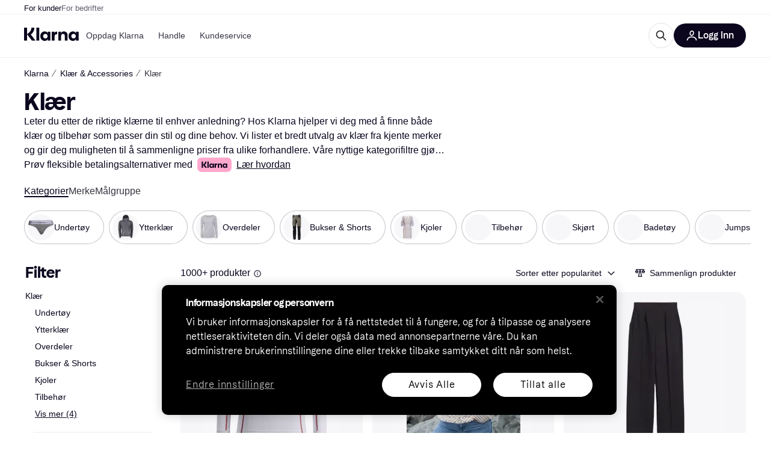

--- FILE ---
content_type: application/javascript
request_url: https://owp.klarna.com/static/manifest-45f3c3c9.js
body_size: 21739
content:
(()=>{"use strict";var e,o,a,r,t,n,c,s,i={},d={};function l(e){var o=d[e];if(void 0!==o)return o.exports;var a=d[e]={id:e,loaded:!1,exports:{}};return i[e].call(a.exports,a,a.exports,l),a.loaded=!0,a.exports}if(l.m=i,l.n=e=>{var o=e&&e.__esModule?()=>e.default:()=>e;return l.d(o,{a:o}),o},o=Object.getPrototypeOf?e=>Object.getPrototypeOf(e):e=>e.__proto__,l.t=function(a,r){if(1&r&&(a=this(a)),8&r||"object"==typeof a&&a&&(4&r&&a.__esModule||16&r&&"function"==typeof a.then))return a;var t=Object.create(null);l.r(t);var n={};e=e||[null,o({}),o([]),o(o)];for(var c=2&r&&a;("object"==typeof c||"function"==typeof c)&&!~e.indexOf(c);c=o(c))Object.getOwnPropertyNames(c).forEach(e=>{n[e]=()=>a[e]});return n.default=()=>a,l.d(t,n),t},l.d=(e,o)=>{for(var a in o)l.o(o,a)&&!l.o(e,a)&&Object.defineProperty(e,a,{enumerable:!0,get:o[a]})},l.f={},l.e=e=>Promise.all(Object.keys(l.f).reduce((o,a)=>(l.f[a](e,o),o),[])),l.u=e=>""+(({10095:"Belgium",10181:"Upload",10302:"components-paymentMethods-PaymentMethods",10425:"ForwardNavigation",1087:"Transfer",10932:"apps-pricerunner-Loader",1108:"components-usp-Usp",1124:"bubble-ui-colored-illustration-gift",11267:"Bahamas",11270:"components-CropImage",11326:"Send",11355:"bubble-ui-colored-illustration-enter-bank-account",11393:"Armenia",11660:"SintMaarten",1174:"KlarnaLogoSingleLetter",11821:"Copy",11922:"components-SponsoredBlog",11930:"Bermuda",11976:"Yemen",12286:"Cart",12506:"features-searchCompare-modules-priceWatchTool-modal-priceWatchCreate-PriceWatchCreate",12536:"bubble-ui-colored-illustration-package",12546:"core-FlexibleContent",12550:"DominicanRepublic",12587:"ProductSvg",12651:"CategoryPage",12653:"Aruba",12698:"Albania",12798:"Serbia",12848:"ArrowTop",12870:"svg-SelfCare",1305:"svg-Screen",13087:"UnitedArabEmirates",13182:"routes-buyingprotection-BuyingProtection",13201:"Attachment",13254:"components-body-Body",13275:"Oman",1341:"Guinea",13492:"Rocket",13516:"CancelCard",13602:"Interest",13691:"Switzerland",13790:"svg-CardKlarna",13817:"svg-CardLoyalty",139:"Martinique",13958:"Gibraltar",14018:"installmentDisclaimer-ProductGridInstallmentDisclaimer",14310:"InvestmentPurchase",14326:"Graph",14452:"slots-pricerunnerFooter-FooterContainerOnVisible",14489:"apps-storefront-routeConfigs-storefrontRoot-routeConfig",1477:"Venezuela",14939:"CampaignWrapper",14952:"Indonesia",14983:"bubble-ui-colored-illustration-report-return",15225:"Lightbox",1524:"components-textBlock-TextBlock",15283:"CostaRica",15401:"slots-pricerunnerHeader-HeaderContainer",15402:"components-SponsoredProducts",15445:"Wallet",15452:"bubble-ui-colored-illustration-satisfaction-negative",15504:"features-searchCompare-modules-klarnaMarketing-web-components-modules-components-CTABlock",15638:"routes-register-slots-BrandSignup",15646:"bubble-ui-colored-illustration-app-template",15843:"features-searchCompare-modules-productDetailOffers-blocks-pricerunner-OfferListBlockRenderer",15916:"Jersey",15921:"PageSecurity",16041:"features-searchCompare-modules-contentWithCarousel-ContentWithCarousel",16160:"Car",16173:"Algeria",1628:"slots-ListPageContainer",16282:"features-searchCompare-modules-priceWatchTool-modal-priceWatchRemove-PriceWatchRemove",1655:"BestPriceSvg",16569:"bubble-ui-colored-illustration-push-notification-emotional",16588:"slots-homeCategories-HomeCategoriesContainer",16592:"AlandIslands",16620:"Calculator",16750:"Trophy",16768:"Hungary",16973:"features-searchCompare-modules-blockComponents-components-ProductCarouselBlock",16987:"svg-Gif",17055:"components-pricerunnerHeader-menu-Menu",17276:"Change",1730:"Cyprus",17389:"AntiguaAndBarbuda",17755:"core-ModalButton",17864:"slots-ReviewsContainer",17882:"DemocraticRepublicOfCongo",17912:"Bookmark",17923:"Rwanda",18281:"features-searchCompare-modules-blockComponents-components-AffiliatedProductCarousel",18308:"bubble-ui-icon-salary-income",18404:"routes-klarnaHome-KlarnaHome",18465:"Assets",18648:"components-ComparisonList",1867:"ContentAside",18690:"svg-Savings",18719:"core-ContentCell",18825:"svg-Edit",18994:"features-searchCompare-modules-klarnaMarketing-web-components-elements-components-ListItem",19175:"bubble-ui-colored-illustration-autopay",1936:"BrowserHistory",19464:"Nepal",19469:"VaticanCity",19498:"core-FaqCategoriesList",19564:"BritishVirginIslands",19616:"NorthernCyprus",19677:"bubble-ui-colored-illustration-seller-protection",19753:"bubble-ui-icon-card-loyalty",19756:"components-productBelowTheFold-ProductBelowTheFold",19760:"Curacao",19802:"Angola",2003:"France",20031:"core-FetchContent-FetchContent",20079:"slots-ContentDescriptionContainer-ContentDescriptionContainer",20356:"PricerunnerKlarna",20389:"svg-BrowserHistory",20522:"Uzbekistan",20542:"StoresListingFeatured",20736:"svg-Wallet",20834:"Kazakhstan",20841:"svg-Movie",21007:"Malta",21117:"Refresh",21122:"bubble-ui-colored-illustration-shopping-store",2127:"Page",21298:"PapuaNewGuinea",21388:"bubble-ui-colored-illustration-merchant-ship-order",214:"Snowflake",21469:"BusinessProfile",21522:"Heart",21576:"KlarnaAuthManager",21759:"components-MobileButton",21939:"bubble-ui-colored-illustration-problem",21998:"features-pricerunnerUserAccount-routes-login-Login",22124:"Sweden",22161:"features-searchCompare-modules-callToAction-CallToAction",22309:"bubble-ui-colored-illustration-mobile-bank-id",22368:"Bhutan",22450:"Moldova",22474:"FeedbackModal",22481:"StLucia",22561:"Share",22613:"features-searchCompare-modules-klarnaMarketing-web-components-elements-components-List",22665:"features-searchCompare-routes-merchantInformation-slots-ReviewSection",22683:"searchCompareError-SearchCompareError",22862:"Suriname",22863:"Scissors",22945:"Iraq",22978:"bubble-ui-icon-image-missing",23278:"Barbados",2335:"features-searchCompare-modules-klarnaMarketing-web-components-modules-components-DisclaimerBlock",23357:"CollapseRight",23385:"Austria",23393:"KlarnaHeroSearch",23577:"Success",23700:"bubble-ui-icon-to-door-delivery-with-timeslot",23709:"Deals",23748:"features-storefront-components-error-ErrorContent",23812:"Padlock",23848:"Australia",2395:"ChevronRight",24013:"Ghana",24090:"Netherlands",24125:"ContentDescription",24206:"svg-Sports",24261:"IvoryCoast",24463:"Thailand",24545:"bubble-ui-colored-illustration-touch-id",24722:"TrinidadAndTobago",24732:"core-Button",24743:"Seychelles",24965:"RelatedProducts",25023:"BelowTheFold",25092:"TouchID",25255:"icon-payment-0",25271:"slots-promotionBanner-PromotionBanner",2547:"features-searchCompare-modules-klarnaMarketing-web-components-modules-components-AccordionDetails",25491:"svg-Car",25766:"features-searchCompare-modules-klarnaMarketing-web-components-elements-components-Sticky",25840:"Beauty",25869:"bubble-ui-colored-illustration-thumbs-up",2611:"Announcement",26227:"Current",26345:"ContentWithCarousel",26397:"Mauritania",2648:"svg-Globe",26681:"EntertainmentLeisure",26686:"features-searchCompare-modules-userListTools-modal-editListModal-EditListModal",26706:"components-RecommendKlarnaApp-RecommendKlarnaApp",2689:"features-storefront-slots-storefrontPromotionBanner-PromotionBannerContainer",26908:"bubble-ui-colored-illustration-my-orders",26950:"Filter",26959:"routes-register-slots-APISignup",26975:"SingleProductSvg",27318:"features-searchCompare-modules-blockComponents-components-DealsFilterListingBlock-DealsFilterListingBlock",27460:"bubble-ui-icon-money-in",27517:"MarketingPage",27551:"StorefrontDisclaimer",27649:"svg-Shop",27861:"Russia",27892:"Benin",27992:"Taiwan",28014:"ContentGridBlock",28053:"Electronics",28153:"BurkinaFaso",28162:"core-QrCode",28167:"Camera",28214:"slots-redirectScreen-RedirectScreenContainer",28485:"Brunei",28567:"Kosovo",28648:"Greenland",28706:"slots-klarnaHeader-KlarnaHeaderContainer",28771:"slots-ExternalTestsContainer",28826:"Wales",28870:"SaoTomeAndPrince",28964:"MarkdownBlock",29015:"Sale",29089:"Nicaragua",29099:"Footer",29109:"routes-treePage-slots-relatedStores-RelatedStoresContainer",29132:"Tabs",29172:"components-dataProtection-DataProtection",29234:"EuropeanUnion",29407:"Notification",29448:"svg-Book",29483:"bubble-ui-colored-illustration-error-exploding-balloon",29553:"Scan",29642:"features-searchCompare-modules-klarnaMarketing-web-components-modules-components-Slider",29676:"features-pricerunnerUserAccount-routes-signup-Signup",29964:"Pause",30164:"features-searchCompare-modules-kww-KWWProvider",3018:"Canada",30533:"Bulgaria",30593:"Myanmar",30830:"svg-Scissors",30864:"SideFilters",30897:"bubble-ui-colored-illustration-new-business",310:"PuertoRico",31070:"CampaignRoot",31277:"KidsFamily",31463:"Ethiopia",31803:"features-searchCompare-modules-klarnaMarketing-web-components-modules-components-MembershipTiersSlider",31867:"svg-InvestmentFund",32059:"features-searchCompare-modules-klarnaMarketing-web-components-modules-components-BlockHeader",32212:"Iran",32626:"templates-TemplateFaq",32684:"Clothing",32733:"icon-communication-0",32902:"ESim",32960:"CookIslands",33138:"File",33247:"PriceRunnerUserListsAction",33275:"StBarts",33381:"apps-storefront-routeConfigs-storefront-routeConfig",33589:"SouthKorea",33644:"Coins",33660:"slots-relatedProducts-RelatedProductsContainer",33709:"features-searchCompare-modules-klarnaMarketing-web-components-elements-components-Grid",33963:"features-searchCompare-modules-klarnaMarketing-web-components-modules-components-XFeed",3407:"KlarnaLogoFull",34252:"core-Iframe",34263:"Germany",34357:"India",34460:"bubble-ui-colored-illustration-mailbox",34485:"BlogDirectory",34545:"BackNavigation",34562:"Melilla",34608:"SahrawiArabDemocraticRepublic",34654:"Jordan",34846:"Mozambique",34925:"HandMoney",3497:"More",34987:"BosniaAndHerzegovina",35072:"Kyrgyzstan",35112:"bubble-ui-colored-illustration-automatic-updates",35144:"Uncategorized",35154:"routes-home-Home",35202:"Telescope",35282:"Kenya",35382:"svg-Like",35428:"Cameroon",35446:"QRCode",35482:"Tanzania",35523:"Libya",35633:"Target",3605:"Philippines",36074:"features-searchCompare-modules-klarnaMarketing-web-components-modules-components-ContentGrid",36115:"features-searchCompare-modules-klarnaMarketing-web-components-contrib-components-FeatureCardGrid",36231:"CaymanIslands",36330:"CocosIsland",36498:"slots-RelatedSearchesContainer",36550:"HeaderMessage",36794:"features-searchCompare-modules-klarnaMarketing-web-components-modules-components-LogoCard",3690:"bubble-ui-colored-illustration-installments",37036:"svg-KidsFamily",3707:"Globe",37089:"Samoa",37158:"ApplePayAndGooglePay",37327:"Ukraine",37437:"Palau",37460:"Benefits",3752:"svg-AddContact",37526:"404",37636:"bubble-ui-colored-illustration-enter-name",37859:"slots-AppAccountContainer",37908:"AppleCareComponent",37937:"features-searchCompare-modules-klarnaMarketing-web-components-modules-components-MembershipTierCard",38056:"Exclude",38226:"ArrowLeft",38408:"Jamaica",38677:"features-searchCompare-modules-blockComponents-components-RichTextBlock",38912:"Micronesia",39053:"core-ButtonGroup",39262:"Movie",39281:"Settings",39419:"features-contentful-components-contentEntryEditor-ContentEntryEditor",39518:"features-searchCompare-modules-userListTools-modal-createListModal-CreateListModal",39565:"Bangladesh",3981:"features-searchCompare-modules-klarnaMarketing-web-components-modules-components-CardGrid",39814:"Flag",39852:"features-searchCompare-modules-blockComponents-components-PriceDropsCarousel",39894:"SofortKlarna",40037:"svg-Bookmark",40134:"routes-appSunset-AppSunset",40138:"ChevronTop",40167:"svg-Play",40296:"bubble-ui-colored-illustration-buyers-protection",4033:"features-searchCompare-routes-deals-DealsContainer",40464:"slots-categoryListing-CategoryListContainer",40497:"bubble-ui-colored-illustration-confirm-email",40724:"StoreDirectory",40912:"Star",41019:"Bahrain",41034:"Iron",41075:"core-CalculatorPayments",41109:"bubble-ui-colored-illustration-search-error",41125:"Size",41215:"icon-finance-0",41266:"ContentWithImage",41505:"routes-error-Error404Container",41539:"features-storefront-slots-storefrontFooter-FooterOnVisible",41550:"OrkneyIslands",41559:"routes-powerMode-PowerModeContainer",4159:"OpenExternal",41657:"components-tabs-userLists-UserLists",41863:"bubble-ui-colored-illustration-consumer-app-rational",41916:"core-CountdownTimer",41943:"Croatia",42021:"svg-Order",42029:"features-searchCompare-modules-sendEmail-feedback-FeedbackModal",42048:"svg-Return",42049:"UnitedStates",42096:"slots-klarnaFooter-KlarnaFooterOnVisible",42258:"svg-Camera",42357:"routes-register-PartnerSignup",4257:"features-searchCompare-modules-productDetailOffers-blocks-klarna-OfferListBlockRenderer",42588:"features-storefront-slots-storefrontFooter-Footer",4274:"icon-interface-0",42753:"core-AnimatedHero",42970:"Djibouti",42975:"components-error-ErrorContent",42990:"AzoresIslands",43057:"features-searchCompare-modules-priceWatchMultipleModal-PriceWatchMultipleModal",43108:"slots-relatedSearches-RelatedSearchesContainer",4314:"Ring",43183:"Swaziland",43545:"AppleCareForm",43729:"Egypt",43802:"features-searchCompare-modules-userListTools-modal-deleteListModal-DeleteListModal",43877:"core-RichText",44021:"apps-pricerunner-Error",44642:"Bonaire",447:"Tokelau",44971:"BasketComparison",45058:"Syria",45079:"CalendarCheckbox",45171:"Slovenia",45263:"features-searchCompare-modules-klarnaMarketing-web-components-contrib-components-FeatureScroller",45312:"Gif",45401:"Hawaii",45406:"features-searchCompare-modules-klarnaMarketing-web-components-modules-components-ComplexAccordionGroup",45510:"Norway",45520:"SaudiArabia",4556:"bubble-ui-colored-illustration-external-bank",45615:"Montserrat",45863:"Niger",46176:"PitcairnIslands",46185:"Romania",46214:"EastTimor",46224:"features-searchCompare-routes-searchResults-SearchResults",46317:"features-searchCompare-modules-onboardingDialog-OnboardingDialog",46374:"components-searchAndCompare-SearchAndCompare",46394:"Senegal",46417:"components-Signup",46439:"ElSalvador",46581:"SavedList",46702:"NorthernMarianasIslands",46731:"routes-error-noTransition-NoTransition",46938:"bubble-ui-colored-illustration-awaiting-courier",47003:"bubble-ui-colored-illustration-increase-order-value",47220:"TurksAndCaicos",47231:"features-searchCompare-modules-klarnaMarketing-web-components-modules-components-Hero",47280:"RapaNui",47625:"components-Teaser",47667:"Eye",47693:"bubble-ui-icon-sustainability",47748:"Israel",47832:"Nato",47966:"bubble-ui-colored-illustration-report-problem",48030:"Transfers",48193:"MessageQuestion",48415:"core-ContentAside",48499:"Tax",48563:"svg-Iron",48642:"Campaign",48661:"bubble-ui-colored-illustration-chat-with-agent",49133:"OnboardingDialogBody",49193:"features-searchCompare-modules-klarnaMarketing-web-components-elements-components-Background",49302:"Stores",49320:"components-PresetsModal",4987:"features-searchCompare-modules-userMenu-UserMenu",50138:"Vietnam",50179:"core-BlogPostCardsList",50200:"svg-Gaming",50290:"Montenegro",50505:"framework-components-devtools-Devtools",50540:"apps-klarna-routeConfigs-klarnaWithoutSAC-routeConfig",50557:"Mali",50592:"features-searchCompare-modules-klarnaMarketing-web-components-elements-components-Dropdown",50654:"Sorting",50962:"svg-Deals",50976:"AIChat",51070:"slots-ListingPageContainer",51224:"svg-Sustainability",51256:"framework-components-routing-errors-ErrorContentRaw",5135:"features-searchCompare-modules-klarnaMarketing-web-components-modules-components-MultimediaBlock",51435:"ODSContentWithCarousel",51451:"TopBanner",5178:"InvestmentFund",51861:"Italy",51891:"PayIn4",52224:"components-featuredStoreGrid-FeaturedStoreGrid",52303:"Choice",52336:"Edit",52345:"Laos",5237:"Abkhazia",525:"slots-RelatedBlogsContainer",52548:"Zambia",5274:"core-Element",52789:"OneTimeCard",52879:"features-searchCompare-modules-klarnaMarketing-web-components-elements-components-MembershipPartner",52882:"ChevronBottom",5289:"svg-Fashion",53078:"Assistant",53297:"icon-misc-2",53298:"core-Table",53310:"features-pricerunnerUserAccount-routes-profile-Profile",53323:"features-searchCompare-modules-storeCarouselBlock-StoreCarouselBlock",534:"GreetingModal",53446:"features-searchCompare-modules-klarnaMarketing-web-components-elements-components-ResponsiveImage",53563:"features-searchCompare-routes-productList-components-productBelowTheFold-components-reviews-Reviews",53616:"Blog",53701:"Maldives",54227:"Tunisia",54372:"components-productIssues-ProductIssues",54444:"Factory",54504:"Slovakia",54588:"Hourglass",54608:"Redirect",54662:"features-searchCompare-modules-klarnaMarketing-web-components-elements-components-Eyebrow",54806:"ContentBlock",5504:"apps-storefront-StorefrontLayout",55086:"Return",55116:"icon-misc-5",55157:"Lithuania",5520:"FaceID",55257:"Shield",5533:"Keyboard",55336:"Shop",55439:"templates-TemplateDefault",55499:"Sardinia",5580:"Lesotho",55812:"components-retargetingPriceModal-RetargetingPriceModal",55845:"FeaturedContent",55848:"features-searchCompare-modules-klarnaMarketing-web-components-elements-components-MembershipPartnerGroup",55904:"MoneyOut",56057:"Savings",56068:"Trash",56109:"features-searchCompare-modules-klarnaMarketing-web-components-modules-components-Card",56259:"SolomonIslands",56266:"components-promoBlock-PromoBlock",56335:"features-searchCompare-routes-categoryList-CategoryListContainer",56391:"icon-misc-0",56406:"Portugal",56546:"BritishIndianOceanTerritory",56738:"core-HtmlContainer",56743:"Turkmenistan",56874:"CardLoyalty",56888:"components-filterModal-FilterModal",5699:"klarnaError-KlarnaError",57173:"Zimbabwe",57188:"Poland",57208:"Download",57293:"bubble-ui-icon-cancel-card",57309:"features-searchCompare-modules-kanvasEntry-KanvasRoot",57328:"icon-user-0",57584:"Grid",57612:"bubble-ui-colored-illustration-boost-purchasing-power",57745:"Malawi",57813:"core-Form-Form",57868:"svg-Assets",57980:"bubble-ui-colored-illustration-security",58026:"Bolivia",58101:"bubble-ui-colored-illustration-customer-referrals",58150:"Bank",58185:"CategoryOfferSection",58240:"features-searchCompare-modules-klarnaMarketing-web-components-modules-components-ContentWithNavigation",58290:"Peru",58328:"bubble-ui-colored-illustration-faq",58445:"Sign",588:"components-blogPreviewCard-BlogPreviewCard",58867:"apps-klarna-Layout",5896:"ResetPassword",59245:"bubble-ui-colored-illustration-risk-protection",59380:"StorePage",59610:"ProductSection",59807:"Madeira",59841:"Book",59899:"Guyana",59985:"Chatbot",60024:"bubble-ui-colored-illustration-smooth",60153:"bubble-ui-colored-illustration-down-payment-empty",60245:"ArrowRight",60309:"Cuba",60502:"Passkey",60520:"components-ErrorReportModal",60747:"routes-blog-components-MainContent-ProductGrid-ProductGrid",60799:"Nauru",60968:"KustomLogo",61073:"Truck",61233:"Budget",61534:"Tajikistan",61630:"Georgia",61648:"CanaryIslands",61882:"apps-storefront-Error",61906:"components-DeleteDialog",61950:"Warning",62104:"Morocco",62118:"bubble-ui-colored-illustration-other-questions",62253:"svg-Done",62459:"SintEustatius",6269:"bubble-ui-colored-illustration-credit-refusal-rational",62713:"Gaming",62721:"BrandInformation",62820:"core-ParagraphWithPunchline",62823:"AmericanSamoa",62963:"MarshallIsland",63017:"InteractiveHeadingBlock",63076:"Iceland",63156:"Liberia",63171:"Chile",63193:"apps-klarna-routeConfigs-klarna-routeConfig",63218:"svg-Home",63221:"Nigeria",63230:"Minus",63269:"Stripe",63287:"NorthKorea",63359:"Namibia",63395:"SearchPage",63454:"apps-klarna-Loader",63511:"SelfCare",63629:"icon-navigation-0",6372:"Info",63733:"components-ProductIssuesModal",6390:"Uruguay",63980:"Honduras",63983:"StorefrontSearchPage",64045:"Cards",64051:"svg-Calendar",64268:"GuineaBissau",64295:"routes-register-slots-MerchantSignup",6447:"HongKong",64632:"features-searchCompare-routes-merchantInformation-MerchantInformation",64749:"VerifyAccount",64839:"core-Announcement",6501:"Azerbaijan",65409:"features-searchCompare-modules-klarnaMarketing-web-components-elements-components-Field",65565:"apps-pricerunner-Layout",65711:"Belize",65757:"bubble-ui-icon-navigation-loyalty",65891:"svg-Retweet",65918:"KlarnaFooter",65971:"Liechtenstein",66033:"bubble-ui-icon-upload",66053:"features-searchCompare-modules-klarnaMarketing-web-components-modules-components-Accordion",6607:"Contactless",66120:"ShieldCheckmark",6635:"features-searchCompare-modules-footerDisclaimer-FooterDisclaimer",66476:"MultipleProductsSvg",66564:"commons",66576:"bubble-ui-colored-illustration-free-cash-withdrawal",66602:"features-searchCompare-modules-blockComponents-components-DealsListingBlock-DealsListingBlock",66637:"features-searchCompare-modules-klarnaMarketing-web-components-modules-components-AccordionSummary",66640:"Screen",66877:"Sound",67166:"features-searchCompare-modules-blockComponents-components-faqListBlock-FAQListBlock",67243:"features-storefront-routes-storefrontCategoryPage-slots-AppleCareBanner-AppleCareBanner",67339:"DarkMode",67418:"Mongolia",675:"VirginIslands",67580:"routes-register-slots-SignupFooter",6774:"routes-publicList-PublicList",6783:"slots-dataProtection-DataProtection",67887:"Mexico",67955:"Greece",67980:"bubble-ui-colored-illustration-drive-traffic",68341:"svg-Rocket",68468:"Madagascar",68535:"Qatar",68582:"slots-AccountContainer",68896:"AssetCarousel",68980:"components-sideFilters-SideFilters",69324:"components-appDownload-AppDownload",69339:"Haiti",69355:"Transport",6939:"bubble-ui-colored-illustration-pay-now",6955:"Botswana",69629:"BritishColumbia",69755:"apps-pricerunner-routeConfigs-pricerunner-routeConfig",69769:"Sustainability",69839:"svg-Trophy",7005:"MoneyIn",70214:"components-BarcodeScannerContent",70223:"Like",70278:"icon-navigation-1",70454:"routes-treePage-TreePage",7046:"core-PartnerCard",7051:"features-pricerunnerUserAccount-routes-resetPassword-ResetPasswordContainer",70576:"Speedmeter",7059:"Help",70619:"Togo",70671:"FalklandIslands",71252:"Tibet",7139:"England",71413:"icon-security-0",71576:"components-categoryProductCarousel-CategoryProductCarousel",71665:"Stopwatch",71850:"Chad",71958:"Ceuta",72046:"Calendar",72288:"Afghanistan",72347:"templates-TemplateBlogPost-TemplateBlogPost",72354:"core-ProgressBar",72422:"Vanuatu",72571:"KlarnaXApplePay",72651:"svg-Stores",72773:"FaroeIslands",72785:"routes-blog-components-MainContent-ProductBlock-ProductBlock",72919:"Travels",73373:"icon-misc-6",73604:"RedirectScreen",73626:"CollapseLeft",73630:"Turkey",74004:"Comoros",74148:"Transnistria",74246:"components-productBelowTheFold-components-externalTests-ExternalTests",74445:"Avatar",7472:"FoodBeverages",74846:"components-availableFilters-AvailableFilters",75058:"Flight",75249:"BasqueCountry",75289:"Estonia",75530:"Inbox",75576:"RepublicOfMacedonia",75582:"bubble-ui-colored-illustration-global-products",75690:"Cancel",75694:"Somaliland",75709:"Mute",75826:"svg-CreditCard",75852:"bubble-ui-colored-illustration-multiple-cards",75958:"Hammer",76127:"bubble-ui-icon-to-door-delivery",76157:"filterModalContent-FilterModalContent",76177:"CzechRepublic",76201:"components-testListModal-ExternalTestListModal",76307:"icon-misc-4",76450:"components-productBelowTheFold-components-graphs-Graphs",76498:"Receipt",76557:"features-storefront-components-faqBlock-FAQBlock",76594:"NorfolkIsland",76710:"Order",76720:"Done",76939:"Checkmark",77064:"features-searchCompare-modules-klarnaMarketing-web-components-modules-components-ImageLogoSlider",77251:"svg-Bank",77268:"features-searchCompare-modules-klarnaMarketing-web-components-elements-components-Breadcrumb",77523:"features-searchCompare-modules-klarnaMarketing-web-components-modules-components-QrCodeWithForm",77529:"features-searchCompare-modules-priceWatchTool-PriceWatchMenuItem",77620:"CategorySvg",77822:"svg-Truck",77913:"Mauritius",77936:"Cashback",77937:"AddContact",77989:"svg-SpeechBubble",78012:"SouthSudan",78014:"svg-HandMoney",78038:"bubble-ui-colored-illustration-slice-it",78073:"ShopTab",78146:"features-searchCompare-modules-klarnaMarketing-web-components-modules-components-Block",78159:"routes-shoppingCampaign-components-ProductBlock",78187:"UserDialog",78465:"Sudan",78490:"routes-klarnaMarketing-view-components-core-StoresListing",78632:"features-searchCompare-modules-klarnaMarketing-web-components-contrib-components-FeatureCard",79005:"NoWidgetTypeSvg",79213:"slots-CategoryDescriptionContainer",79358:"Gift",79388:"Panama",79690:"bubble-ui-icon-bank",79713:"svg-Search",79947:"SriLanka",80096:"icon-misc-1",80097:"Trending",80146:"NotificationOff",80249:"bubble-ui-icon-deals",8025:"China",80315:"CardKlarna",80351:"HomeCategoriesDesktop",80490:"Japan",80942:"svg-Electronics",80950:"Diamond",81040:"Error",81155:"Lebanon",81339:"apps-klarna-routeConfigs-klarnaWithHomeAndStores-routeConfig",81413:"Ireland",81536:"features-searchCompare-modules-klarnaMarketing-web-components-modules-components-CardSlider",81616:"svg-Theme",81701:"bubble-ui-colored-illustration-track-your-orders",81800:"bubble-ui-colored-illustration-chat-with-customer-support",81836:"components-HeaderButton",81883:"Monaco",82054:"Corsica",82141:"svg-Cellphone",82316:"bubble-ui-colored-illustration-block-card",82363:"Pakistan",82397:"features-searchCompare-modules-klarnaMarketing-web-components-elements-components-KlarnaUiListItem",82570:"PayIn3",82587:"Guatemala",82614:"UnitedKingdom",82815:"Niue",82912:"slots-PrivacyForm",83020:"SabaIsland",83329:"svg-Graph",83460:"ScrollUpButton",83518:"features-searchCompare-modules-blockComponents-components-MediaBlock-MediaBlock",83622:"components-ComparisonTable",83688:"ContentCardBlock",8370:"Close",83752:"Search",83849:"icon-action-0",83933:"Dislike",84009:"Helmet",84081:"StoresListingCards",84260:"components-merchantInfo-components-XmasRibbon",84291:"CurveSvg",84392:"features-searchCompare-modules-klarnaMarketing-web-components-contrib-components-Directory",84462:"Fashion",84492:"EquatorialGuinea",84522:"features-pricerunnerUserAccount-routes-changeEmail-ChangeEmail",84552:"bubble-ui-icon-benefits",84562:"Play",84570:"features-searchCompare-modules-klarnaMarketing-web-components-modules-components-PageNavigation",84614:"Ossetia",84852:"PaymentsTab",84974:"features-searchCompare-modules-klarnaMarketing-web-components-elements-components-Video",84977:"Palestine",85241:"core-Wrapper",85254:"components-productBelowTheFold-components-productInformation-ProductInformation",85287:"routes-productComparison-ProductComparisonContainer",85523:"Placeholder",85536:"slots-PopularSearchesContainer",85545:"ProductComparator",85568:"features-searchCompare-modules-klarnaMarketing-web-components-modules-components-Footer",85575:"Argentina",85681:"Hamburger",85843:"Sports",85906:"slots-CampaignComponents",85928:"bubble-ui-colored-illustration-searching-orders",86364:"modals-ApplePayModal",86441:"components-ProductInformationTableWrapper",86740:"features-searchCompare-modules-klarnaMarketing-web-components-modules-components-Blockquote",86828:"features-searchCompare-routes-verifiedReviews-VerifiedReviews",86881:"core-Typography",87052:"SpeechBubble",87130:"Guernsey",87149:"Groceries",87156:"FrenchPolynesia",87251:"PrivacySettings",8753:"StorefrontProduct",87543:"Income",87561:"HomeCategoriesMobile",87569:"features-searchCompare-modules-pagePreviewList-pagePreviewList",87696:"klarna-web-widgets-footer",87740:"features-storefront-slots-storefrontHeader-Header",87852:"Paraguay",87964:"Folder",88056:"bubble-ui-colored-illustration-delivered",88180:"Envelope",88268:"bubble-ui-colored-illustration-enter-pin",88642:"svg-OneTimeCard",88647:"bubble-ui-icon-navigation-365-challenge",89032:"Microphone",89092:"SanMarino",89175:"ImageMissing",89461:"Gambia",89552:"StVincentAndTheGrenadines",89776:"svg-Travels",89844:"Homepage",89882:"RepublicOfTheCongo",90197:"Macao",90361:"WarningDisclaimer",90430:"svg-Refresh",90494:"bubble-ui-colored-illustration-verify-your-identity",90503:"bubble-ui-colored-illustration-in-transit",90558:"Belarus",90629:"core-Sitemap",90700:"Retweet",90783:"Latvia",90823:"features-searchCompare-modules-klarnaMarketing-web-components-modules-components-ContentSlider",90890:"features-searchCompare-modules-klarnaMarketing-web-components-modules-components-MediaWithContent",91155:"CreditCard",91252:"Information",91294:"Health",91369:"apps-storefront-Loader",91380:"Uganda",91402:"svg-Sound",91496:"components-homeContentSlider-HomeContentSlider",91528:"bubble-ui-colored-illustration-snooze",91554:"features-searchCompare-modules-klarnaMarketing-web-components-elements-components-Disclaimer",91596:"slots-PriceHistoryContainer",91652:"slots-homeComponents-HomeComponentsContainer",91659:"NotificationList",91965:"ProductList",92111:"Kiribati",92217:"productSheet-ProductSheet",9243:"UnitedNations",9262:"Kuwait",92631:"bubble-ui-colored-illustration-high-five",92708:"routes-priceWatch-PriceWatch",92711:"Burundi",92842:"Cambodia",92877:"Mouse",92929:"bubble-ui-colored-illustration-face-id",93038:"AI",93070:"Cellphone",93120:"Singapore",93229:"bubble-ui-icon-success",93406:"Colombia",93453:"SierraLeone",93578:"icons-OneTimeCard",93580:"slots-greetingModals-GreetingModalsContainer",93596:"Denmark",93755:"Mountain",93809:"slots-PriceWatchContainer",93830:"Brazil",93915:"Malaysia",93936:"Grenada",9405:"core-CalculatorCashbackAndInterest",94107:"apps-klarna-Error",94128:"Scale",94204:"ArrowBottom",94206:"Phone",94368:"ChevronLeft",94451:"bubble-ui-colored-illustration-error-ufo",94548:"Plus",94579:"NewZealand",94587:"features-searchCompare-modules-priceWatchTool-modal-PriceWatchModalContent",94608:"components-Login",94618:"bubble-ui-colored-illustration-shopping",94648:"components-belowTheFoldSections-BelowTheFoldSections",94681:"FaceIDAndroid",94750:"Guam",94751:"bubble-ui-colored-illustration-monthly-invoice",94841:"CapeVerde",94947:"productOffer-ProductOffer",95095:"Andorra",95120:"icon-commerce-0",95269:"core-AccordionGroup",95338:"icon-misc-3",95359:"Location",95476:"components-contextualCompare-ContextualCompare",95733:"templates-TemplatePartnerDirectory",95797:"Tuvalu",95817:"Promo",95868:"slots-ProductInformationContainer",9615:"CentralAfricanRepublic",96167:"Spain",9636:"slots-homeHero-HomeHeroContainer",96617:"Anguilla",96680:"Luxembourg",96716:"Somalia",96785:"Ecuador",96786:"Dominica",96872:"Link",96996:"IsleOfMan",97194:"features-searchCompare-modules-klarnaMarketing-web-components-modules-components-ComplexAccordionComponent",97340:"Clock",97372:"components-installmentDisclaimer-InstallmentDisclaimer",97675:"Theme",97764:"Scotland",97876:"slots-quickAccess-QuickAccessContainer",98023:"Profile",98117:"SouthAfrica",98119:"Home",98138:"bubble-ui-colored-illustration-quick-transfers",9821:"features-searchCompare-modules-klarnaMarketing-web-components-modules-components-Contributors",98299:"CallToAction",98602:"bubble-ui-colored-illustration-prefilled-details",98619:"core-Author",98629:"PadlockUnlocked",98633:"bubble-ui-colored-illustration-empty-state",98674:"Finland",98862:"core-Illustration",98884:"Widget",98943:"GalapagosIslands",99001:"Gabon",99123:"svg-Hammer",99172:"Pixelate",99181:"bubble-ui-colored-illustration-pay-later",99222:"features-searchCompare-modules-klarnaMarketing-web-components-elements-components-AnimatedStat",99236:"Fiji",99344:"Eritrea",99402:"Unmute",99543:"framework-components-branchIndicator-BranchIndicator",99655:"Tonga",99667:"BalearicIslands",99725:"icon-media-0",99823:"apps-klarna-routeConfigs-klarnaWithStores-routeConfig",99899:"features-searchCompare-modules-klarnaMarketing-web-components-modules-components-LargeParagraphBlock",99918:"ListViewMode"})[e]||e)+"-"+({10095:"bf1b0429",10181:"d0079599",10302:"3fb4cab2",10347:"d12eeef0",10425:"8baf4ca7",1087:"84496caa",10932:"5f2c8241",1108:"297afcbb",1124:"3e187ec8",11267:"280ad644",11270:"02580afa",11326:"b684ba70",11355:"c731bfb7",11393:"061a6dd1",11660:"540eedbc",1174:"7fd8c71e",11821:"3ce2f290",11922:"31fc813b",11930:"96f9ae82",11976:"afcebca9",12286:"40008beb",12506:"499bbc09",12536:"3ef3821d",12546:"85d4f827",12550:"6060e583",12587:"c9d7a97f",12651:"ee0bd17a",12653:"f4543cf8",12698:"cd163881",12798:"151caecd",12848:"5be45e1a",12870:"13fedadb",1305:"e913a97e",13087:"8f89b292",13182:"ae31aa8c",13201:"10cc8bb0",13254:"0e1943c0",13275:"a0e7b3ab",1341:"9a2be4c3",13492:"df99650e",13516:"8d580a4f",13602:"0969c603",13691:"5e1b5077",13790:"50ee3d8c",13817:"3cb9e38d",139:"a6a16026",13958:"c763e5ca",14018:"6ef0fb10",14310:"f1787568",14326:"06df11e0",14452:"0bd1aa39",14489:"536b1717",14767:"972e8490",1477:"6434fbdd",14939:"80fec936",14952:"5b457ec5",14983:"a81db53f",15225:"4def26c0",1524:"a4858f59",15283:"ef6d6ad7",15401:"bd7bc554",15402:"acb48953",15445:"8a0c286e",15452:"c4f9c17a",15504:"18ca6935",15638:"64de07f0",15646:"104f3b92",15843:"46844f53",15916:"4ed72983",15921:"039258fa",16041:"cc01b049",16160:"5dfa160a",16173:"ee9fb780",1628:"2447a9e6",16282:"11f902e2",16323:"eafc1a2c",16519:"aacb9dce",1655:"efc517ff",16569:"b331c5bc",16588:"8086d76b",16592:"9ecea8e7",16620:"3ab13ba4",16750:"899788a8",16768:"0a47318d",16973:"1767bec9",16987:"9aece0b1",17055:"100848e3",17276:"01911066",1730:"1d84c9f2",17389:"e745ac71",17755:"cd9dd8ef",17864:"0abf0c05",17882:"c2d8849b",17912:"7fef3099",17923:"48e58424",18281:"ad1c6c84",18308:"cc0c9a66",18404:"4b77a327",18465:"13571b8f",18648:"a6ff1f40",1867:"89bba959",18690:"1d991271",18719:"e003b196",18825:"e8a15268",18994:"f00e7100",19175:"b4e27e84",1936:"b182ba84",19464:"f68782d2",19469:"e37174e9",19498:"cb75d0b8",19564:"1e9c0709",19616:"bc07f2bc",19667:"0d3692c4",19677:"5c09b722",19753:"a40211cb",19756:"46ff48c4",19760:"279d2a51",19802:"2fdc36e0",2003:"37a339f0",20031:"f1fbd755",20079:"62f22913",20356:"4aeb77a5",20389:"16763711",20522:"9c55a9de",20542:"d015a231",20736:"df49febd",20834:"15a5ec62",20841:"81ae5b42",21007:"3ed45c29",21117:"c96c0f3a",21122:"da4a5aeb",2127:"a0089b0d",21298:"ad178778",21388:"3475d6c7",214:"767041d1",21469:"4218a473",21522:"0d5316a2",21576:"dd1de109",21644:"fae5702a",21759:"5bede62a",21939:"ae86701f",21998:"ba70ef99",22124:"9ea5b26a",22161:"165b5645",22309:"6e81ac0a",22368:"517955f2",22450:"ff48c92c",22474:"114fcff3",22481:"bd4b199f",22561:"89d4b10b",22613:"c35a3833",22665:"10529195",22683:"067987d7",22862:"f14637de",22863:"deb91c48",22945:"e3b630a5",22978:"5cec9133",23278:"6721b204",2335:"a032919f",23357:"32dbb0c4",23385:"4e3a78ae",23393:"3b3a3de1",23577:"b36c7227",23700:"a335bf1a",23709:"3e6f6b03",23748:"9ed8b57d",23812:"e985c042",23848:"7930f613",2395:"3b20b41f",24013:"0de68513",24090:"1969fe7d",24125:"e046899f",24206:"81fb8754",24261:"51ed65eb",24463:"e604870d",24545:"57990b68",24722:"81d678d6",24732:"f490350b",24743:"586ee84b",24965:"0ce64fb9",25023:"eb26a36b",25092:"5a676769",25255:"966e58f9",25271:"8c61919b",2536:"060b09e7",2547:"01ec00b7",25491:"71224d02",25766:"51325239",25840:"8e6b83f1",25869:"e7885058",2611:"0b0983f5",26227:"7ab8fdd1",26345:"18d5e9d7",26397:"dafcfcb4",2648:"1da809a2",26681:"d9098803",26686:"b1687f76",26706:"cd8f215f",2689:"db2f0c9d",26908:"b63b2755",26950:"a773feba",26959:"0d4b8c58",26975:"59b3776e",27296:"8d89cafd",27318:"99e6bb7c",27460:"32f22060",27517:"f20ba8e4",27551:"724a8f2a",27649:"9a3031e5",27861:"55a2cef9",27892:"e4a11e4c",27992:"37f695ea",28014:"d3d130ca",28053:"f813d650",28153:"41b082ed",28162:"5b6b0742",28167:"219d5ecb",28214:"83303f5b",28485:"96ac13b0",28521:"5df0d291",28567:"08d08de7",28648:"115c1f93",28706:"87972a6e",28771:"7f8f10d3",28826:"7f9ff8db",28870:"70d3318c",28964:"b5f7cfb6",29015:"06edca42",29089:"83a6656a",29099:"52d88fc6",29109:"7c6bf710",29132:"91c4b383",29172:"8a2edef7",29234:"272c9dcf",29407:"d44d7548",29448:"7a7a119c",29483:"2cb5438f",29553:"5ffa7dd3",29642:"942ecbe3",29676:"1c95d6af",29834:"4afc8736",29964:"290601bf",30164:"1d583bf2",3018:"ab1d8fb7",30533:"18b77e76",30593:"486addc4",30830:"b7eddad6",30864:"4f6a9335",30897:"289620b7",310:"bb2d58b2",31070:"34cf45de",31143:"4d02e0f8",31277:"d6a64bbc",31463:"8a7e1cfd",31803:"c73782b8",31867:"98d8f936",32059:"08947444",32212:"2b165de1",32626:"b10f5ffa",32665:"6dec40fa",32684:"91edda07",32733:"2d975df7",32837:"5d6c370b",32902:"fc75c63f",32960:"a74c20f7",33138:"edceb429",33247:"32f5c17b",33275:"cafb3863",33381:"ce9ef782",33589:"2c9c5614",33644:"dbf1250a",33660:"aa35908b",33709:"9a212dad",33783:"75ca2e07",33963:"19b59262",3407:"45527996",34252:"05cd222f",34263:"a3b47028",34357:"676a2595",34460:"35b2007a",34485:"afe084af",34545:"b2ecbd1d",34562:"a7fbea81",34608:"b43b6e80",34654:"437ca773",34846:"7bfe87cf",34925:"7fafa55d",3497:"f6913af5",34987:"c9fb74b2",35072:"9716bd8f",35112:"7b1f4842",35144:"d0d2fdef",35154:"069aa3d9",35202:"d4b39c08",35282:"39e21e05",35382:"72bfb440",35428:"fde3fce1",35446:"2b0d4b93",35482:"4af2c355",35523:"c1ed6d04",35633:"24baef90",35851:"0307deb6",3605:"c068eb87",36074:"556f398d",36079:"db0d61e4",36115:"ab46c057",36231:"26ec4508",36330:"c1777992",36498:"9ca986a9",36550:"2d10eb84",36794:"8c7fcad3",3690:"d671b8bc",37036:"5e1aac61",3707:"f81df545",37089:"76eae291",37158:"ee11f99c",37327:"f2bc5f65",37437:"c121f810",37460:"bdbcd3bd",3752:"87334325",37526:"bf0bc773",37636:"0050a94d",37859:"41b7f755",37908:"0175f33c",37937:"5f760f4a",38056:"83d833c5",38226:"4df53079",38408:"75149b76",38677:"f2dd6ab1",38803:"2989b9eb",38912:"ca55ba44",39002:"c5798a95",39053:"30f548bf",39262:"0eb8c91e",39281:"79320bdd",39285:"98204b72",39419:"2ce23c9b",39518:"d82b2389",39565:"52b7fd43",3981:"d329e9f3",39814:"b517068d",39852:"21458d7c",39871:"f99f12da",39894:"fbf9e338",40037:"ea7eb837",40134:"8f3fe590",40138:"12f8d442",40167:"1832a1c3",40296:"ba14b60c",4033:"9bb5d0e3",40464:"34855415",40497:"74273626",40724:"117715e9",40807:"f897d178",40912:"e52ff93d",41019:"63b6f4c1",41034:"e46b606d",41075:"6492e69e",41109:"c9350090",41125:"483a1636",41215:"464cfb35",41266:"803e6136",41505:"7ea1f77e",41539:"8f84b325",41550:"46a22984",41559:"96ca4103",4159:"3855de91",41657:"e8c47a6a",41847:"27ea5136",41863:"556e5fe5",41916:"08d29215",41943:"f25bf712",42021:"fb6dd614",42029:"de529ca1",42048:"6eef5c8b",42049:"c35b1982",42096:"2309b5c5",42258:"5acd1e6b",42357:"0fb915ff",4257:"5bd4d9bf",42588:"5f4ad484",4274:"f6cd57f3",42753:"01e5ea60",42970:"f2b5253c",42975:"143adf78",42990:"8a428144",43057:"31edc01b",43108:"e8aaa02f",4314:"1eca492b",43183:"1b24b1fd",43545:"afbed0d3",43729:"86cf4f62",43785:"4b48d3b7",43802:"69c53cac",43877:"c83da431",44021:"69c40343",44642:"f96c7593",447:"98bb60e4",44971:"9d481398",45058:"cafbb79c",45079:"2c3efbc9",45171:"69e15aeb",45263:"9f908bc3",45312:"039d9c68",45361:"a6416106",45401:"ef5d6011",45406:"4ea903d4",45473:"45898c90",45510:"a3af1587",45520:"f90144c6",4556:"f84c60e9",45615:"caa11b3b",45863:"5ef7c313",45992:"a35ce945",46176:"6a5769e3",46185:"ee506e9a",46214:"c6f8a1e1",46224:"fe619d2a",46317:"c2eedf22",46374:"7a9d1848",46394:"a4bfb15a",46417:"13d64e33",46439:"c560c132",46581:"27bc16da",46702:"5025ad7f",46731:"6974dcae",46938:"e9c088b0",47003:"6e4489ff",47220:"82d6143f",47231:"4d1b2bc4",47280:"02e18427",47389:"5356ce09",47625:"a5b88d45",47667:"ea32214f",47693:"edcca762",47748:"ae8e2bfe",4779:"4510c62e",47832:"601fc1f5",47842:"ab9410e6",47966:"6d56e8b8",48030:"3c228b59",48193:"6934809b",48415:"bd0e6360",48499:"0fe0dc4d",48563:"c8f1e078",48642:"6239bc96",48661:"be9857c6",49133:"3481744b",49193:"debde6d3",49302:"6482b45b",49320:"bf4a5d6b",49679:"eb45cefa",4975:"92a0d163",4984:"f1418cde",4987:"f3b4caea",49941:"1df898f1",49987:"20bdea44",50138:"49f862f3",50179:"1ef50909",50200:"ff6bd175",50290:"09d3d4aa",50505:"db2ed8ac",50540:"4331b518",50557:"eb23fe6b",50592:"6963d85c",50654:"f6601abf",50962:"d8a8f79e",50976:"d9c897a9",51070:"3ab226cc",51121:"89dcc059",51224:"79456fd3",51256:"d1d1a9c8",51328:"176c8e5c",5135:"05238141",51435:"7620836b",51451:"67be4258",5178:"79909b88",51861:"9b250e10",51891:"ea3ab26e",52224:"6d9231c0",52303:"d4cc9c01",52336:"e0544cdf",52345:"9658caa1",5237:"aa43ba5d",525:"e7437337",52548:"48f7ea56",52683:"e06259aa",5274:"94915e33",52789:"e3b8ca32",52879:"0910d371",52882:"c31454a5",5289:"45f42d9b",53078:"7772061f",53088:"efddcea8",53297:"06146cfb",53298:"5a756cbf",53310:"ff9dc2e8",53323:"98597b07",534:"8a44efae",53407:"41060511",53446:"504b2563",53563:"5e7f2bb8",53590:"d2be906c",53605:"d2dfbb3d",53616:"eb65aad3",53701:"7ca5c002",53748:"bcfdd181",54227:"ce35f326",54372:"43274433",54444:"d7258066",54504:"01386517",54588:"a9f0e52b",54608:"91c75443",54662:"e20a0e39",54678:"d8740824",54806:"3bebf1f4",5504:"fafb1522",55086:"c4d67346",55116:"15a1b22a",55157:"ae2408dd",5520:"76ebdb80",55257:"40e5129f",5533:"30fcd002",55336:"429c54cf",55387:"55ab9a68",55439:"713b884b",55499:"74e62764",5580:"930a6ed0",55812:"783ac82f",55845:"43d3f669",55848:"22257b82",55904:"17802a73",56057:"2df8171d",56068:"1e2f96dd",56109:"d7706769",56251:"2470b1de",56259:"c03ba801",56266:"017dbda6",56301:"545596f5",56335:"f35b5c65",56391:"50de5104",56406:"c3292e50",56546:"1a81defd",56738:"60c1887e",56743:"003862be",56874:"c6166a21",56888:"43639768",56921:"93d98cf6",5693:"d133412e",5699:"6eb709de",57173:"b451b975",57188:"9711d04d",57208:"3b55f5ec",57293:"950e6c53",57309:"7a5b3d4b",57328:"16a9f278",57584:"2b018cd0",57612:"a17cd55a",5767:"97af8551",57745:"868ebc02",57813:"11edd702",57868:"d7e4be31",57980:"99d43597",58026:"50a15ec1",58101:"35b27a54",58150:"7f686b85",58185:"a4d65048",58240:"9ff45f38",58290:"39f77b54",58328:"05e9e881",58377:"97545bc6",58445:"730d7f6a",588:"29651761",58867:"b2d675ec",5896:"173047c4",59245:"d1cf504a",59294:"b0aa314c",59380:"6eea8525",59498:"1804cd6e",59610:"8d18a799",59807:"4f388703",59841:"c8b44e13",59899:"83884680",59985:"920b565e",60024:"8620bba7",60153:"6d2db1e6",60245:"ca54e541",60309:"177ed053",60502:"b22b38d2",60520:"bd443779",60747:"435edb14",60799:"581b0f53",60968:"215809de",61073:"2eec6dd3",61233:"8af0888b",61534:"09e9f539",61630:"1cc64d71",61648:"a90f8468",61882:"3ea7fabc",61906:"220486f9",61950:"bb704b5e",62104:"33e19ab2",62118:"b75307cd",62126:"46d0cd23",62203:"598d0a27",62253:"3a41ffba",62459:"29f51f9f",62513:"ac5093a2",6269:"d5e7cf4f",62713:"2c1035fb",62721:"2f93fc65",62820:"bb6676d7",62823:"0398810a",62868:"0611e830",62963:"9ffb8f20",63017:"32d693f9",63076:"a100c809",63156:"3302335d",63171:"8c3cbf70",63193:"ef405479",63218:"1662cf8c",63221:"7e83eb6f",63230:"159e04ae",63269:"d7f2c13a",63282:"d73812cc",63287:"d743a688",63359:"44d21eb3",63395:"53c6e3eb",63454:"f732747d",63511:"8ee83ed8",63516:"f7f9c70a",63629:"e0e8eb6d",6372:"390b5350",63733:"1c92e1c1",6390:"412dcbdd",63980:"adc7434e",63983:"fa9a35f6",64045:"eb39ecf9",64051:"fc380556",64268:"c6945bd6",64295:"74980799",6447:"5d199398",64632:"23c98a04",64749:"ba5d445d",64839:"ef42198f",6501:"ced76903",65235:"b0c9545a",65409:"0cd77a53",65565:"a983b5b5",65711:"cdeb30ea",65757:"ef6762b7",65891:"09873ee7",65918:"bb1863f2",65940:"b7e16c22",65971:"edca6b33",66033:"adc0f537",66044:"7f96cdb3",66053:"2886c8e1",6607:"faca37b0",66120:"5b0df3ff",6635:"219b2a01",66476:"a5dcbe45",66519:"77eb66c1",66564:"87feac82",66576:"455392c0",66602:"5984228f",66637:"5ecaac5a",66640:"1a51354d",66877:"0ea1f9f3",67104:"683e4aa9",67166:"e5aadcaf",67243:"ca358935",67256:"7fc4e301",67339:"a95f019a",67418:"92886a79",675:"681429c0",67580:"70894454",67676:"4d1979f2",6774:"b0afa9c0",6783:"d5336d7f",67887:"7b33dadc",67955:"a92b1657",67980:"d1163d18",68341:"dd636c3f",68468:"2a565738",68535:"97109aba",68582:"26b935a8",68665:"6b3672a9",68896:"fc15b3f7",68977:"115beb67",68980:"1983e81f",68982:"8325481e",69324:"223eece4",69339:"b9b49bde",69355:"f1361d77",6939:"8a33a418",6955:"3320fc16",69629:"4d8152ba",69755:"2e0fd89c",69769:"422438a3",69839:"6c17a9fc",69981:"aaf977bb",7005:"724591c1",70214:"e66c2f99",70223:"5aae8633",70278:"b06492c0",70454:"a8070cab",7046:"21a59a16",7051:"98d2a4af",70576:"6cd86f05",7059:"b2c058c5",70599:"68200717",70619:"0589533c",70671:"34e45dfd",7096:"310ff97b",71252:"e2d7d917",7139:"01f7db48",71413:"d64434d4",71576:"b817dc3d",71665:"f0b0f5ce",71850:"f5aa44c0",71958:"8a928c45",72046:"992e0815",72288:"d74222e3",72347:"315929cc",72354:"b3bea6b8",72422:"d8353d20",72554:"53f2f0cd",72571:"25f53e86",72651:"91fc1577",72773:"2b2988f5",72785:"75d7f556",72919:"13982963",72972:"3abf3a6a",73092:"247b769f",73373:"5c626efc",73604:"e768e5ed",73626:"fe54b023",73630:"205b0da9",74004:"f4450e46",74148:"f46455a1",74246:"b19bd278",74445:"c092cfc2",74449:"4c3772c6",7472:"f512b6c0",74759:"8365272e",74846:"c78095fa",74907:"74962d4d",75058:"d3bc435f",75249:"45505ea6",75289:"1394d441",75530:"6783a7f9",75576:"f8a331f0",75582:"7918443f",75690:"411f8151",75694:"cfb9cb51",75709:"436ceb3d",75826:"3b8e38c5",75852:"3064312c",75958:"b1fa8409",76127:"34a267df",76157:"dc43c58f",76177:"0aaaf1a2",76201:"f60c7283",76307:"21a36914",76450:"6ed08219",76498:"21b865f5",76557:"ce78c403",76594:"03bb0760",76710:"b7f020af",76720:"93f2d5c2",76736:"6535a546",76821:"6dd56c24",76939:"58d4c955",77042:"24beab48",77064:"c503cc39",77231:"4bd66bd4",77251:"4228165d",77268:"b3db1cf6",77523:"f02c6993",77529:"ab99444b",77620:"0b58971e",77822:"1fd0b2b0",77913:"e17c38c3",77936:"d7dd6e20",77937:"37ca9a74",77989:"d9df1303",78012:"2bdffb88",78014:"c9072f9c",78038:"c9d1359f",78073:"b694eb41",78146:"2bd6541d",78159:"6bab55b2",78187:"d3595275",78465:"76a21067",78490:"eaeeb123",78632:"32901cc0",78670:"3c99f0d3",79005:"5f8c0219",79213:"72b100e7",79358:"d1c68f7f",79388:"ee06ba38",79690:"91d08a1b",79713:"378b313b",79947:"d3a25a88",80096:"63829424",80097:"29804a6f",80146:"80222ac8",80249:"168acc64",8025:"a77c1c76",80315:"30c33cf2",80351:"650a192f",80408:"69c87ef8",80490:"db175110",80942:"d8a61b4f",80950:"e9601c0a",81040:"0bea5cb2",81155:"8bb703cd",81339:"f60afa52",81413:"84c0f115",81497:"8460bf1d",81536:"9d38acfe",81616:"6194da15",81701:"a54b69fb",81800:"fa40599f",81836:"182f04c7",81883:"ff084930",82054:"74b5a4bb",82141:"912dade3",82316:"ccceb2c7",82363:"bc8fdfb6",82397:"8f92b48c",82570:"52ed7de6",82587:"e566692d",82614:"7ef4762c",82696:"458fc3d5",82815:"057d1bed",82912:"113bde11",83020:"188ba433",83329:"e73be05e",83460:"26453990",83518:"563e65e6",83622:"29347880",83688:"d0b425f0",8370:"2ddbb3ed",83752:"1b003ef1",83849:"a8474c64",83850:"bbf34c14",83933:"d8f0daff",84009:"df67ac97",84081:"d0f09a45",84260:"d868c3db",84291:"21c4331e",84392:"cd1bed79",84462:"3d739b34",84492:"fa7455bb",84522:"11a0ae23",84552:"958433b8",84562:"bf38ddd6",84570:"197e7618",84614:"58bbda2d",84852:"4887f5ec",84974:"cab7532b",84977:"31c1aa7d",85241:"4992c833",85254:"d4515a9f",85287:"66c4fae2",85523:"0f7e21d5",85536:"624e383b",85545:"4a479cf0",85568:"19349542",85575:"ab1d7d20",85681:"d80e61c3",85843:"445bea0d",85906:"f5722fff",85928:"b57d7bf3",86262:"015b59c0",86364:"1dc3f1f9",86368:"b510f0ea",86441:"b9ed49e7",86706:"633b7958",86740:"2f31749c",86828:"0d62f25f",86881:"2d107104",87052:"da6cdf71",87130:"c91e2e7f",87149:"16907b60",87156:"294f7518",87251:"7b51939d",8753:"c74914e2",87543:"e636dc41",87561:"9b0f810c",87569:"ca5bab5c",87696:"b984762a",87740:"0fc13f3e",87852:"307e45bf",87964:"ba7eb1ed",88056:"0dd5419a",88180:"abf12a0f",88268:"202bfee6",88642:"1e7ce1f7",88647:"ef4feeee",89032:"1393895d",89035:"83b40559",89092:"a7402ffb",89175:"b55c8a22",89461:"d12d6d6b",89528:"75b7c8a4",89552:"4ea5c371",89776:"b617fd90",89844:"56d91179",89882:"8f2610a6",90197:"ed4820c3",90236:"e6b0ce16",90361:"31ff4d9d",904:"6f6d54dc",90430:"53fb9740",90494:"fb95a57b",90503:"f430178e",90558:"dda6cb1c",90629:"746f78d7",90700:"5aa41b7d",90783:"15a0379d",90823:"d22d4e2d",90890:"5f6a03bd",91155:"02ae599a",91252:"37d6452e",91294:"4db3fb1a",91369:"4dd06a56",91380:"440351d5",91402:"e8a9f637",91422:"bad666ae",91496:"f876ed37",91528:"cb48062b",91554:"ba299f6e",91596:"d75428bc",91652:"3504d702",91659:"f1a145c9",91965:"2965162d",92111:"c4f854ef",92217:"eb1f5ba1",9243:"5a4dc0b4",9262:"650c882d",92631:"8e1fef5c",92708:"657f891f",92711:"d7fa7e78",92842:"0688b7b3",92877:"d8393ca0",92929:"fe0f14d2",93038:"80d27968",93070:"3a477383",93120:"ede85d51",93229:"04087269",93406:"fd671547",93453:"5c5d35a8",93578:"7b8d5a53",93580:"ae92c631",93596:"1e38ccc9",93755:"1ef2003c",93809:"5280f438",93830:"5e088a17",93915:"50368d6a",93936:"524d2183",9405:"8c6fc4f5",94107:"38f28518",94128:"16b7181d",94204:"e095853f",94206:"687641b7",94355:"27b61de4",94368:"d0f2540a",94451:"6a00e5e5",94548:"224ad701",94579:"051d6e3e",94587:"aaf9e683",94608:"2035cb06",94618:"a14b3d2e",94648:"47349568",94672:"fb5d0fdc",94681:"539beb6d",94750:"1fde142f",94751:"3aaced55",94841:"4aa3938d",94947:"3d42c3b4",95095:"6028d42a",95120:"a1b9db90",95180:"2eac2c22",95199:"21c6b31a",95234:"6a2b0c50",95269:"188c5b8c",95338:"a6e93493",95359:"ed266e17",95386:"be5d94e7",95476:"849e222b",95733:"854985a7",95797:"5b2e5bf6",95817:"520a0179",95868:"62399508",9615:"f13f01fd",96167:"5a868bcb",9636:"11469b62",96617:"83aa14bf",96680:"a2add117",96716:"020bbfdd",96785:"2f92bbf7",96786:"aac658c0",96872:"dffc979d",96996:"78c5aaf2",9716:"1077ae9e",97194:"e76f19d1",97340:"80d13b5a",97372:"9587aa48",97675:"5646576e",97764:"ad24136d",97876:"9d4afe1e",98023:"43b377f6",98117:"393a87c3",98119:"4f9485ed",98138:"473d7e69",9821:"0e7b9b5a",98299:"3e7162f3",98602:"8c170d4d",98619:"76d26c96",98629:"b22643e5",98633:"d40c2577",98673:"44f49c87",98674:"71581824",98862:"dbbcb234",98884:"a567c10f",98943:"459f76fe",99001:"d8764df8",99123:"6399d92f",99172:"5654d075",99181:"0e0d99a2",99222:"2432f6ab",99236:"4ca8b5d3",99344:"2d5f84cc",99394:"65344b6d",99402:"ca33ff37",99543:"a64697a1",99612:"21999d02",99655:"d428a726",99667:"706d82f3",99725:"0a659c35",99823:"553a446a",99899:"70a24e54",99918:"ebf1b669"})[e]+".js",l.miniCssF=e=>""+(({10302:"components-paymentMethods-PaymentMethods",1108:"components-usp-Usp",12506:"features-searchCompare-modules-priceWatchTool-modal-priceWatchCreate-PriceWatchCreate",13182:"routes-buyingprotection-BuyingProtection",13254:"components-body-Body",14452:"slots-pricerunnerFooter-FooterContainerOnVisible",14489:"apps-storefront-routeConfigs-storefrontRoot-routeConfig",15225:"Lightbox",1524:"components-textBlock-TextBlock",15401:"slots-pricerunnerHeader-HeaderContainer",15638:"routes-register-slots-BrandSignup",15843:"features-searchCompare-modules-productDetailOffers-blocks-pricerunner-OfferListBlockRenderer",16041:"features-searchCompare-modules-contentWithCarousel-ContentWithCarousel",1628:"slots-ListPageContainer",16973:"features-searchCompare-modules-blockComponents-components-ProductCarouselBlock",17055:"components-pricerunnerHeader-menu-Menu",18404:"routes-klarnaHome-KlarnaHome",20079:"slots-ContentDescriptionContainer-ContentDescriptionContainer",20542:"StoresListingFeatured",21759:"components-MobileButton",21998:"features-pricerunnerUserAccount-routes-login-Login",22161:"features-searchCompare-modules-callToAction-CallToAction",22665:"features-searchCompare-routes-merchantInformation-slots-ReviewSection",25023:"BelowTheFold",26706:"components-RecommendKlarnaApp-RecommendKlarnaApp",26959:"routes-register-slots-APISignup",27318:"features-searchCompare-modules-blockComponents-components-DealsFilterListingBlock-DealsFilterListingBlock",29172:"components-dataProtection-DataProtection",30864:"SideFilters",31070:"CampaignRoot",31803:"features-searchCompare-modules-klarnaMarketing-web-components-modules-components-MembershipTiersSlider",33247:"PriceRunnerUserListsAction",33381:"apps-storefront-routeConfigs-storefront-routeConfig",33660:"slots-relatedProducts-RelatedProductsContainer",34485:"BlogDirectory",35154:"routes-home-Home",36498:"slots-RelatedSearchesContainer",36550:"HeaderMessage",37859:"slots-AppAccountContainer",39852:"features-searchCompare-modules-blockComponents-components-PriceDropsCarousel",40134:"routes-appSunset-AppSunset",4033:"features-searchCompare-routes-deals-DealsContainer",40464:"slots-categoryListing-CategoryListContainer",40724:"StoreDirectory",41559:"routes-powerMode-PowerModeContainer",42096:"slots-klarnaFooter-KlarnaFooterOnVisible",42357:"routes-register-PartnerSignup",4257:"features-searchCompare-modules-productDetailOffers-blocks-klarna-OfferListBlockRenderer",42753:"core-AnimatedHero",43057:"features-searchCompare-modules-priceWatchMultipleModal-PriceWatchMultipleModal",43108:"slots-relatedSearches-RelatedSearchesContainer",45263:"features-searchCompare-modules-klarnaMarketing-web-components-contrib-components-FeatureScroller",45406:"features-searchCompare-modules-klarnaMarketing-web-components-modules-components-ComplexAccordionGroup",46224:"features-searchCompare-routes-searchResults-SearchResults",46374:"components-searchAndCompare-SearchAndCompare",46731:"routes-error-noTransition-NoTransition",47231:"features-searchCompare-modules-klarnaMarketing-web-components-modules-components-Hero",48642:"Campaign",4987:"features-searchCompare-modules-userMenu-UserMenu",51070:"slots-ListingPageContainer",52224:"components-featuredStoreGrid-FeaturedStoreGrid",525:"slots-RelatedBlogsContainer",53310:"features-pricerunnerUserAccount-routes-profile-Profile",53323:"features-searchCompare-modules-storeCarouselBlock-StoreCarouselBlock",534:"GreetingModal",53563:"features-searchCompare-routes-productList-components-productBelowTheFold-components-reviews-Reviews",53616:"Blog",55812:"components-retargetingPriceModal-RetargetingPriceModal",56266:"components-promoBlock-PromoBlock",56335:"features-searchCompare-routes-categoryList-CategoryListContainer",56888:"components-filterModal-FilterModal",57309:"features-searchCompare-modules-kanvasEntry-KanvasRoot",58867:"apps-klarna-Layout",5896:"ResetPassword",59380:"StorePage",59610:"ProductSection",60747:"routes-blog-components-MainContent-ProductGrid-ProductGrid",62721:"BrandInformation",63395:"SearchPage",6372:"Info",64295:"routes-register-slots-MerchantSignup",64632:"features-searchCompare-routes-merchantInformation-MerchantInformation",64749:"VerifyAccount",65565:"apps-pricerunner-Layout",65918:"KlarnaFooter",6635:"features-searchCompare-modules-footerDisclaimer-FooterDisclaimer",66602:"features-searchCompare-modules-blockComponents-components-DealsListingBlock-DealsListingBlock",67580:"routes-register-slots-SignupFooter",6774:"routes-publicList-PublicList",68582:"slots-AccountContainer",68896:"AssetCarousel",69324:"components-appDownload-AppDownload",70454:"routes-treePage-TreePage",7051:"features-pricerunnerUserAccount-routes-resetPassword-ResetPasswordContainer",71576:"components-categoryProductCarousel-CategoryProductCarousel",72785:"routes-blog-components-MainContent-ProductBlock-ProductBlock",73604:"RedirectScreen",74246:"components-productBelowTheFold-components-externalTests-ExternalTests",74846:"components-availableFilters-AvailableFilters",76157:"filterModalContent-FilterModalContent",76201:"components-testListModal-ExternalTestListModal",76450:"components-productBelowTheFold-components-graphs-Graphs",78073:"ShopTab",78159:"routes-shoppingCampaign-components-ProductBlock",78187:"UserDialog",79213:"slots-CategoryDescriptionContainer",81836:"components-HeaderButton",83460:"ScrollUpButton",83518:"features-searchCompare-modules-blockComponents-components-MediaBlock-MediaBlock",84713:"slots-pricerunnerFooter-FooterContainer",84852:"PaymentsTab",85254:"components-productBelowTheFold-components-productInformation-ProductInformation",85287:"routes-productComparison-ProductComparisonContainer",85536:"slots-PopularSearchesContainer",85568:"features-searchCompare-modules-klarnaMarketing-web-components-modules-components-Footer",85906:"slots-CampaignComponents",86364:"modals-ApplePayModal",86441:"components-ProductInformationTableWrapper",87569:"features-searchCompare-modules-pagePreviewList-pagePreviewList",91496:"components-homeContentSlider-HomeContentSlider",91652:"slots-homeComponents-HomeComponentsContainer",91965:"ProductList",92217:"productSheet-ProductSheet",93809:"slots-PriceWatchContainer",94648:"components-belowTheFoldSections-BelowTheFoldSections",95817:"Promo",96117:"features-searchCompare-modules-priceWatchTool-modal-priceWatchCreate-PriceWatchCreateContent",9636:"slots-homeHero-HomeHeroContainer",97876:"slots-quickAccess-QuickAccessContainer",98299:"CallToAction",98884:"Widget"})[e]||e)+"-"+({10302:"b91c525a",1108:"30e85bde",12506:"27c1afd2",13182:"b58bddc8",13254:"5e28bfda",14452:"93fa38fd",14489:"fa387da3",15225:"5d3b0614",1524:"fa886641",15401:"fcfdee46",15638:"68052fb2",15843:"85a92275",16041:"512c1bf3",1628:"f6d18cf1",16973:"6520d97c",17055:"55e24603",18404:"5ca28666",20079:"badc9087",20542:"f65d23b5",21759:"5424be8f",21998:"7e57aab9",22161:"415b4a07",22665:"00d26399",25023:"9994ede1",26706:"adbdb490",26959:"68052fb2",27318:"6e28bfac",29172:"beb10783",30864:"7ec202d9",31070:"e18a4dba",31803:"394c0428",33247:"55758679",33381:"fa387da3",33660:"6520d97c",34485:"d54403a1",35154:"b22ee100",36498:"d34d41da",36550:"ccf3e60f",37859:"1f68f1cd",39852:"6520d97c",40134:"eb531f3b",4033:"7e1d48e8",40464:"ea9e7be2",40724:"bd5fec9a",41559:"f332d497",42096:"6409dcb3",42357:"8f8b5f71",4257:"05d2cefb",42753:"8c4ddb92",43057:"ada2277e",43108:"fd2cd431",45263:"6a692167",45406:"394c0428",46224:"8f2d6502",46374:"c53fb694",46731:"cebc1ccc",47231:"6a692167",48642:"4f45edab",4987:"df7886c9",51070:"31275586",52224:"f65d23b5",525:"2954cf0f",53310:"9616c9da",53323:"fd4aa8b0",534:"466b5619",53563:"1f19b09d",53616:"e9cfedd5",55812:"2eb36ff1",56266:"9afe721d",56335:"9d60a028",56888:"bb427219",57309:"841b5808",58867:"2d160a77",5896:"e3fbeecb",59380:"00d0ce53",59610:"375d4e0d",60747:"08f407b0",62721:"b18c9f2a",63395:"bfe5f39d",6372:"ff70f1b9",64295:"68052fb2",64632:"bfcab163",64749:"1103f5c2",65565:"2d160a77",65918:"fa14d650",6635:"773f37c2",66602:"46ea7fae",67580:"a57a12a1",6774:"d09d94ec",68582:"1f68f1cd",68896:"5d3b0614",69324:"a3aed8a6",70454:"5bccac78",7051:"e3fbeecb",71576:"6520d97c",72785:"c66c0651",73604:"e7797862",74246:"11189e97",74846:"fe71129b",76157:"c05bc2a5",76201:"a25a4ac3",76450:"1a1f36f3",78073:"b239140a",78159:"c66c0651",78187:"3039ac1d",79213:"8a495446",81836:"e98c8a33",83460:"f1e8f81f",83518:"d2ec1f74",84713:"a57a12a1",84852:"5319d6a1",85254:"49f2f689",85287:"bd4bff0e",85536:"fd2cd431",85568:"6a692167",85906:"473c7531",86262:"e771d97d",86364:"a974cafa",86441:"5233a528",87569:"a583ea5e",91496:"24748c5e",91652:"6f5aa336",91965:"43c62385",92217:"8ad55d28",93809:"9a4b50d9",94648:"473c7531",95817:"b6da9b7d",96117:"27c1afd2",9636:"36c7a967",97876:"cd5bfa75",98299:"415b4a07",98884:"320eea2f"})[e]+".css",l.g=(()=>{if("object"==typeof globalThis)return globalThis;try{return this||Function("return this")()}catch(e){if("object"==typeof window)return window}})(),l.o=(e,o)=>Object.prototype.hasOwnProperty.call(e,o),a={},r="one-web-platform-frontend:",l.l=function(e,o,t,n){if(a[e])return void a[e].push(o);if(void 0!==t)for(var c,s,i=document.getElementsByTagName("script"),d=0;d<i.length;d++){var u=i[d];if(u.getAttribute("src")==e||u.getAttribute("data-rspack")==r+t){c=u;break}}c||(s=!0,(c=document.createElement("script")).timeout=120,l.nc&&c.setAttribute("nonce",l.nc),c.setAttribute("data-rspack",r+t),c.src=e),a[e]=[o];var b=function(o,r){c.onerror=c.onload=null,clearTimeout(f);var t=a[e];if(delete a[e],c.parentNode&&c.parentNode.removeChild(c),t&&t.forEach(function(e){return e(r)}),o)return o(r)},f=setTimeout(b.bind(null,void 0,{type:"timeout",target:c}),12e4);c.onerror=b.bind(null,c.onerror),c.onload=b.bind(null,c.onload),s&&document.head.appendChild(c)},l.r=e=>{"u">typeof Symbol&&Symbol.toStringTag&&Object.defineProperty(e,Symbol.toStringTag,{value:"Module"}),Object.defineProperty(e,"__esModule",{value:!0})},l.nmd=e=>(e.paths=[],e.children||(e.children=[]),e),l.nc=void 0,t=[],l.O=(e,o,a,r)=>{if(o){r=r||0;for(var n=t.length;n>0&&t[n-1][2]>r;n--)t[n]=t[n-1];t[n]=[o,a,r];return}for(var c=1/0,n=0;n<t.length;n++){for(var[o,a,r]=t[n],s=!0,i=0;i<o.length;i++)(!1&r||c>=r)&&Object.keys(l.O).every(e=>l.O[e](o[i]))?o.splice(i--,1):(s=!1,r<c&&(c=r));if(s){t.splice(n--,1);var d=a();void 0!==d&&(e=d)}}return e},l.p="/static/",l.rv=()=>"1.7.2","u">typeof document){var u=function(e,o,a,r,t){var n=document.createElement("link");return n.rel="stylesheet",n.type="text/css",l.nc&&(n.nonce=l.nc),n.href=o,n.onerror=n.onload=function(a){if(n.onerror=n.onload=null,"load"===a.type)r();else{var c=a&&("load"===a.type?"missing":a.type),s=a&&a.target&&a.target.href||o,i=Error("Loading CSS chunk "+e+" failed.\\n("+s+")");i.code="CSS_CHUNK_LOAD_FAILED",i.type=c,i.request=s,n.parentNode&&n.parentNode.removeChild(n),t(i)}},a?a.parentNode.insertBefore(n,a.nextSibling):document.head.appendChild(n),n},b=function(e,o){for(var a=document.getElementsByTagName("link"),r=0;r<a.length;r++){var t=a[r],n=t.getAttribute("data-href")||t.getAttribute("href");if(n&&(n=n.split("?")[0]),"stylesheet"===t.rel&&(n===e||n===o))return t}for(var c=document.getElementsByTagName("style"),r=0;r<c.length;r++){var t=c[r],n=t.getAttribute("data-href");if(n===e||n===o)return t}},f={99341:0};l.f.miniCss=function(e,o){if(f[e])o.push(f[e]);else 0!==f[e]&&({10302:1,1108:1,12506:1,13182:1,13254:1,14452:1,14489:1,15225:1,1524:1,15401:1,15638:1,15843:1,16041:1,1628:1,16973:1,17055:1,18404:1,20079:1,20542:1,21759:1,21998:1,22161:1,22665:1,25023:1,26706:1,26959:1,27318:1,29172:1,30864:1,31070:1,31803:1,33247:1,33381:1,33660:1,34485:1,35154:1,36498:1,36550:1,37859:1,39852:1,40134:1,4033:1,40464:1,40724:1,41559:1,42096:1,42357:1,4257:1,42753:1,43057:1,43108:1,45263:1,45406:1,46224:1,46374:1,46731:1,47231:1,48642:1,4987:1,51070:1,52224:1,525:1,53310:1,53323:1,534:1,53563:1,53616:1,55812:1,56266:1,56335:1,56888:1,57309:1,58867:1,5896:1,59380:1,59610:1,60747:1,62721:1,63395:1,6372:1,64295:1,64632:1,64749:1,65565:1,65918:1,6635:1,66602:1,67580:1,6774:1,68582:1,68896:1,69324:1,70454:1,7051:1,71576:1,72785:1,73604:1,74246:1,74846:1,76157:1,76201:1,76450:1,78073:1,78159:1,78187:1,79213:1,81836:1,83460:1,83518:1,84713:1,84852:1,85254:1,85287:1,85536:1,85568:1,85906:1,86262:1,86364:1,86441:1,87569:1,91496:1,91652:1,91965:1,92217:1,93809:1,94648:1,95817:1,96117:1,9636:1,97876:1,98299:1,98884:1})[e]&&o.push(f[e]=new Promise(function(o,a){var r=l.miniCssF(e),t=l.p+r;if(b(r,t))return o();u(e,t,null,o,a)}).then(function(){f[e]=0},function(o){throw delete f[e],o}))}}l.b=document.baseURI||self.location.href,n={99341:0},l.f.j=function(e,o){var a=l.o(n,e)?n[e]:void 0;if(0!==a)if(a)o.push(a[2]);else if(/^(84713|96117|99341)$/.test(e))n[e]=0;else{var r=new Promise((o,r)=>a=n[e]=[o,r]);o.push(a[2]=r);var t=l.p+l.u(e),c=Error();l.l(t,function(o){if(l.o(n,e)&&(0!==(a=n[e])&&(n[e]=void 0),a)){var r=o&&("load"===o.type?"missing":o.type),t=o&&o.target&&o.target.src;c.message="Loading chunk "+e+" failed.\n("+r+": "+t+")",c.name="ChunkLoadError",c.type=r,c.request=t,a[1](c)}},"chunk-"+e,e)}},l.O.j=e=>0===n[e],c=(e,o)=>{var a,r,[t,c,s]=o,i=0;if(t.some(e=>0!==n[e])){for(a in c)l.o(c,a)&&(l.m[a]=c[a]);if(s)var d=s(l)}for(e&&e(o);i<t.length;i++)r=t[i],l.o(n,r)&&n[r]&&n[r][0](),n[r]=0;return l.O(d)},(s=self.__LOADABLE_LOADED_CHUNKS__=self.__LOADABLE_LOADED_CHUNKS__||[]).forEach(c.bind(null,0)),s.push=c.bind(null,s.push.bind(s)),l.ruid="bundler=rspack@1.7.2"})();